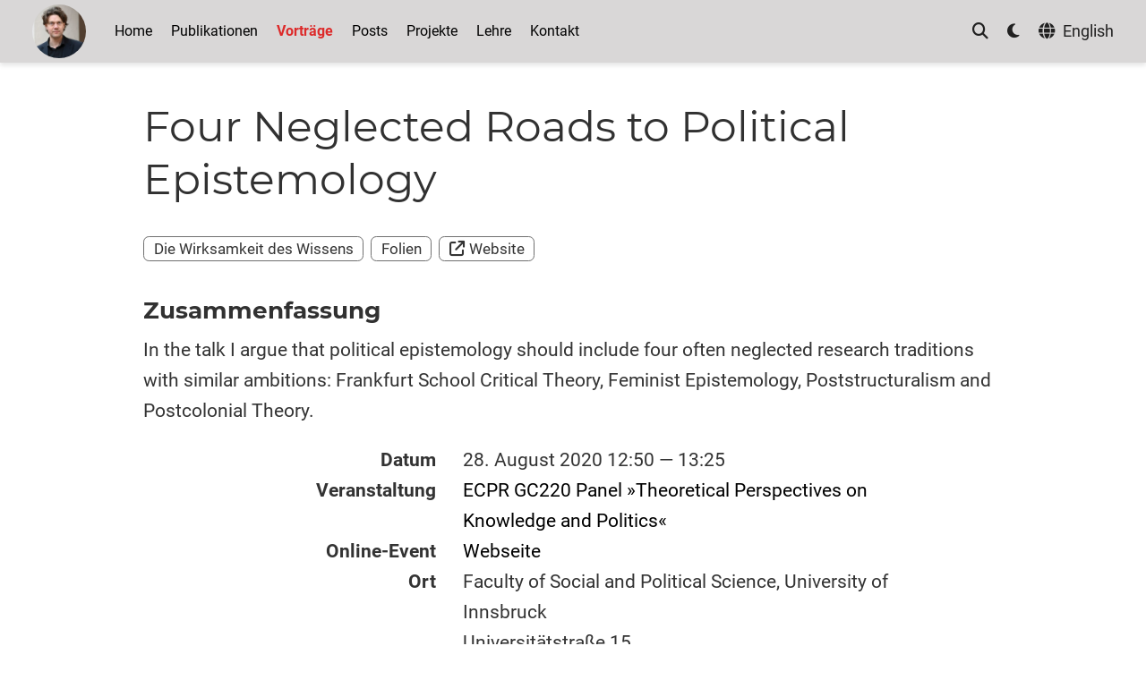

--- FILE ---
content_type: text/html
request_url: https://www.frieder-vogelmann.net/public/event/2020/2020-08-28_four_roads/
body_size: 4659
content:
<!doctype html><html lang=de-de><head><meta charset=utf-8><meta name=viewport content="width=device-width,initial-scale=1"><meta http-equiv=X-UA-Compatible content="IE=edge"><meta name=generator content="Wowchemy 5.9.3 for Hugo"><link type=text/css rel=stylesheet href=/public/css/vendor-bundle.min.58460e3d513e3e6448d880324bcce69f.css><link type=text/css rel=stylesheet href=/public/css/wowchemy.b232afadd5e682a3bc5efb6f2310706c.css><meta name=author content="Prof. Dr. Frieder Vogelmann"><meta name=description content="In the talk I argue that political epistemology should include four often neglected research traditions with similar ambitions: Frankfurt School Critical Theory, Feminist Epistemology, Poststructuralism and Postcolonial Theory."><link rel=alternate hreflang=en href=https://www.frieder-vogelmann.net/public/en/event/2020/2020-08-28_four_roads/><link rel=alternate hreflang=de-de href=https://www.frieder-vogelmann.net/public/event/2020/2020-08-28_four_roads/><link rel=canonical href=https://www.frieder-vogelmann.net/public/event/2020/2020-08-28_four_roads/><link rel=manifest href=/public/manifest.webmanifest><link rel=icon type=image/png href=/public/media/icon_hu_82739b61c1096486.png><link rel=apple-touch-icon type=image/png href=/public/media/icon_hu_5778c098f4dd8159.png><meta name=theme-color content="#707070"><meta property="twitter:card" content="summary"><meta property="twitter:site" content="@F_Vogelmann"><meta property="twitter:creator" content="@F_Vogelmann"><meta property="twitter:image" content="https://www.frieder-vogelmann.net/public/media/logo_hu_55b13fef8d6cd604.png"><meta property="og:type" content="website"><meta property="og:site_name" content="Frieder Vogelmann"><meta property="og:url" content="https://www.frieder-vogelmann.net/public/event/2020/2020-08-28_four_roads/"><meta property="og:title" content="Four Neglected Roads to Political Epistemology | Frieder Vogelmann"><meta property="og:description" content="In the talk I argue that political epistemology should include four often neglected research traditions with similar ambitions: Frankfurt School Critical Theory, Feminist Epistemology, Poststructuralism and Postcolonial Theory."><meta property="og:image" content="https://www.frieder-vogelmann.net/public/media/logo_hu_55b13fef8d6cd604.png"><meta property="og:locale" content="de-de"><meta property="article:published_time" content="2020-08-19T00:00:00+00:00"><meta property="article:modified_time" content="2020-08-28T12:50:00+00:00"><script type=application/ld+json>{"@context":"https://schema.org","@type":"Event","mainEntityOfPage":{"@type":"WebPage","@id":"https://www.frieder-vogelmann.net/public/event/2020/2020-08-28_four_roads/"},"name":"Four Neglected Roads to Political Epistemology","eventStatus":"EventMovedOnline","eventAttendanceMode":"https://schema.org/OnlineEventAttendanceMode","location":{"@type":"VirtualLocation","url":"https://ecpr.eu/GeneralConference"},"startDate":"2020-08-28T12:50:00Z","endDate":"2020-08-28T13:25:00Z","performer":{"@type":"Person","name":"Prof. Dr. Frieder Vogelmann"},"description":"In the talk I argue that political epistemology should include four often neglected research traditions with similar ambitions: Frankfurt School Critical Theory, Feminist Epistemology, Poststructuralism and Postcolonial Theory."}</script><link type=text/css rel=stylesheet href=/public/css/custom-fonts.min.631a30d73ac19463e2dff925828cb98f.css><link rel=preload as=font href=/public/css/g-fonts/KFOmCnqEu92Fr1Mu4mxK.woff2 type=font/woff2 crossorigin=anonymous><link rel=preload as=font href=/public/css/g-fonts/JTUSjIg1_i6t8kCHKm459Wlhyw.woff2 type=font/woff2 crossorigin=anonymous><link rel=preload as=font href=/public/css/g-fonts/KFOlCnqEu92Fr1MmWUlfBBc4.woff2 type=font/woff2 crossorigin=anonymous><link rel=preload as=font href=/public/css/g-fonts/KFOkCnqEu92Fr1Mu51xIIzI.woff2 type=font/woff2 crossorigin=anonymous><link as=font href=/public/webfonts/fa-solid-900.woff2 type=font/woff2 crossorigin=anonymous><link rel=preload as=font href=/public/fonts/academicons.ttf type=font/ttf crossorigin=anonymous><title>Four Neglected Roads to Political Epistemology | Frieder Vogelmann</title></head><body id=top data-spy=scroll data-offset=70 data-target=#TableOfContents class=page-wrapper data-wc-page-id=3a42c560a7f301062d8e4d0a231eb8b4><script src=/public/js/wowchemy-init.min.bde6e79cad3d71deb61a7026f00e67bb.js></script><aside class=search-modal id=search><div class=container><section class=search-header><div class="row no-gutters justify-content-between mb-3"><div class=col-6><h1>Suche</h1></div><div class="col-6 col-search-close"><a class=js-search href=# aria-label=Close><i class="fas fa-times-circle text-muted" aria-hidden=true></i></a></div></div><div id=search-box><input name=q id=search-query placeholder=Suche... autocapitalize=off autocomplete=off autocorrect=off spellcheck=false type=search class=form-control aria-label=Suche...></div></section><section class=section-search-results><div id=search-hits></div></section></div></aside><div class="page-header header--fixed"><header><nav class="navbar navbar-expand-lg navbar-light compensate-for-scrollbar" id=navbar-main><div class=container-xl><div class="d-none d-lg-inline-flex"><a class=navbar-brand href=/public/event/2020/2020-08-28_four_roads/><img class="avatar avatar-circle" src=/public/media/logo_hu_a4194a4cf50552ed.png alt="Frieder Vogelmann" width=70 height=70 loading=lazy></a></div><button type=button class=navbar-toggler data-toggle=collapse data-target=#navbar-content aria-controls=navbar-content aria-expanded=false aria-label="Navigation einblenden">
<span><i class="fas fa-bars"></i></span></button><div class="navbar-brand-mobile-wrapper d-inline-flex d-lg-none"><a class=navbar-brand href=/public/><img class="avatar avatar-circle" src=/public/media/logo_hu_a4194a4cf50552ed.png alt="Frieder Vogelmann" loading=lazy></a></div><div class="navbar-collapse main-menu-item collapse justify-content-start" id=navbar-content><ul class="navbar-nav d-md-inline-flex"><li class=nav-item><a class=nav-link href=/public/#about><span>Home</span></a></li><li class=nav-item><a class=nav-link href=/public/#publication><span>Publikationen</span></a></li><li class=nav-item><a class="nav-link active" href=/public/#event><span>Vorträge</span></a></li><li class=nav-item><a class=nav-link href=/public/#post><span>Posts</span></a></li><li class=nav-item><a class=nav-link href=/public/#project><span>Projekte</span></a></li><li class=nav-item><a class=nav-link href=/public/#teaching><span>Lehre</span></a></li><li class=nav-item><a class=nav-link href=/public/#contact><span>Kontakt</span></a></li></ul></div><ul class="nav-icons navbar-nav flex-row ml-auto d-flex pl-md-2"><li class=nav-item><a class="nav-link js-search" href=# aria-label=Suche><i class="fas fa-search" aria-hidden=true></i></a></li><li class="nav-item dropdown theme-dropdown"><a href=# class=nav-link data-toggle=dropdown aria-haspopup=true aria-label="Einstellungen anzeigen"><i class="fas fa-moon" aria-hidden=true></i></a><div class=dropdown-menu><a href=# class="dropdown-item js-set-theme-light"><span>Hell</span>
</a><a href=# class="dropdown-item js-set-theme-dark"><span>Dunkel</span>
</a><a href=# class="dropdown-item js-set-theme-auto"><span>Automatisch</span></a></div></li><li class=nav-item><a class=nav-link href=https://www.frieder-vogelmann.net/public/en/event/2020/2020-08-28_four_roads/><i class="fa fa-globe mr-1" aria-hidden=true></i>
<span class="d-none d-lg-inline">English</span></a></li></ul></div></nav></header></div><div class=page-body><div class=pub itemscope itemtype=http://schema.org/Event><div class="article-container pt-3"><h1 itemprop=name>Four Neglected Roads to Political Epistemology</h1><meta content="2020-08-28 12:50:00 +0000 UTC" itemprop=datePublished><meta content="2020-08-28 12:50:00 +0000 UTC" itemprop=dateModified><div class=article-metadata></div><div class="btn-links mb-3"><a class="btn btn-outline-primary btn-page-header" href=/public/project/political_epistemology/wirksames_wissen/>Die Wirksamkeit des Wissens
</a><a class="btn btn-outline-primary btn-page-header" href=/public/slides/four-neglected-roads/ target=_blank rel=noopener>Folien
</a><a class="btn btn-outline-primary btn-page-header" href="https://ecpr.eu/Events/SectionDetails.aspx?SectionID=1029&amp;EventID=156" target=_blank rel=noopener><i class="fas fa-arrow-up-right-from-square mr-1"></i>Website</a></div></div><div class=article-container><h3>Zusammenfassung</h3><p class=pub-abstract itemprop=description>In the talk I argue that political epistemology should include four often neglected research traditions with similar ambitions: Frankfurt School Critical Theory, Feminist Epistemology, Poststructuralism and Postcolonial Theory.</p><div class=row><div class=col-md-1></div><div class=col-md-10><div class=row><div class="col-12 col-md-4 pub-row-heading">Datum</div><div class="col-12 col-md-8"><meta itemprop=startDate content="2020-08-28T12:50:00+00:00"><meta itemprop=endDate content="2020-08-28T13:25:00+00:00">28. August 2020 12:50 &mdash; 13:25</div></div></div><div class=col-md-1></div></div><div class="d-md-none space-below"></div><div class=row><div class=col-md-1></div><div class=col-md-10><div class=row><div class="col-12 col-md-4 pub-row-heading">Veranstaltung</div><div class="col-12 col-md-8"><a href="https://ecpr.eu/Events/SectionDetails.aspx?SectionID=1029&amp;EventID=156" target=_blank rel=noopener>ECPR GC220 Panel »Theoretical Perspectives on Knowledge and Politics«</a></div></div></div><div class=col-md-1></div></div><div class="d-md-none space-below"></div><div class=row><div class=col-md-1></div><div class=col-md-10><div class=row><div class="col-12 col-md-4 pub-row-heading">Online-Event</div><div class="col-12 col-md-8"><a href=https://ecpr.eu/GeneralConference target=_blank rel=noopener>Webseite</a></div></div><div class=col-md-1></div></div><div class="d-md-none space-below"></div></div><div class=row><div class=col-md-1></div><div class=col-md-10><div class=row itemprop=location itemscope itemtype=http://schema.org/Place><div class="col-12 col-md-4 pub-row-heading">Ort</div><div class="col-12 col-md-8" itemprop=name>Faculty of Social and Political Science, University of Innsbruck</div><div class=col-md-4></div><div class="col-12 col-md-8" itemprop=address>Universitätstraße 15<br>6020 Innsbruck</div></div></div><div class=col-md-1></div></div><div class="d-md-none space-below"></div><div class=space-below></div><div class=article-style><p>“Political Epistemology” is a young field in which epistemology, political philosophy and social sciences interrogate the intertwinement of truth and politics. In its most ambitious form, political epistemology aims at simultaneously transforming the basic concepts of political philosophy and epistemology. For neither the political presuppositions in epistemological concepts nor the epistemological presuppositions in concepts from political philosophy can be left untouched in order to reconceptualise the relationship between truth and politics. In pursuing this path, we do well to remember four research traditions with similar ambitions which are, however, underrepresented in political epistemology today: Frankfurt School critical theory, Feminist Epistemology, French Poststructuralism and Postcolonial Theory.</p><p>(1) Already in the 1930s, Adorno and Horkheimer postulated that epistemology without social theory lapses into idealism while social theory without epistemology becomes dogmatic. Yet they never fully conceptualized the resulting transformation of social theory and of epistemology. Since Jürgen Habermas abandoned his last attempt, Frankfurt School Critical Theory has rarely theorized its own epistemological commitments.</p><p>(2) Feminist epistemology came into being as a critique of androcentric scientific practices and quickly found itself tasked to explain the epistemic success of feminist sciences. Feminist standpoint theories and Donna Haraway’s concept of situated knowledge are but two of its most prominent proposals. Especially noteworthy is that feminist epistemology has come to understand itself as an intersectional research program: in addition to the impact of gender differences on scientific knowledge production, it also investigates the role of attributions of race or class.</p><p>(3) Poststructuralism partially inherits the French tradition in historical epistemologies. Especially Louis Althusser and Michel Foucault pick up the historization of scientific knowledge yet place knowledge at the center of political struggles. Whereas Althusser still tried to demarcate ideology from “pure science”, Foucault analyses the politically established conditions of existence of producing knowledge. Yet French Post-Structuralism focused primarily on the political questions and lost sight of the political epistemology it implicitly relies on.</p><p>(4) Postcolonial Theory emphasizes the need for political epistemology in its ambition to better understand and resist colonial practices of (scientific) knowledge production. Its main interest is to demonstrate the violence intertwined with “northern epistemologies” that have been forced upon colonized people and to invent ways of unlearning colonial ways of knowing in order to develop new “epistemologies of the south.” Post-Colonial Theory is therefore heavily invested in some kind of political epistemology but has not yet earned the place it deserves in political epistemology.</p><p>In each case, my argument will be that, on the one hand, these four research tradition have developed useful concepts and arguments for political epistemology. On the other hand, because their vocabularies differ markedly from those usually found in political epistemology, political epistemologists have largely ignored them – to their own detriment. For they provide valuable insights that political epistemology urgently needs if it is truly interested theorizing the intertwinement of truth and politics without unquestioningly taking up the political and epistemological presuppositions in concepts from political philosophy and epistemology.</p></div><div class=share-box><ul class=share></ul></div></div></div></div><div class=page-footer><div class=container><footer class=site-footer><p class=powered-by><a href=/public/privacy/>Datenschutzerklärung</a>
&#183;
<a href=/public/terms/>Impressum</a></p><p class="powered-by copyright-license-text">© 2017-2025 Frieder Vogelmann</p><p class=powered-by>Made with
<a href=https://gohugo.io target=_blank rel=noopener>Hugo</a> v0.145.0 and
<a href=https://hugoblox.com/ target=_blank rel=noopener>Hugo Blox (formerly <i>Wowchemy Hugo Modules</i>) </a>v5.9.3 heavily modified</p><p class=powered-by></p></footer></div></div><script src=/public/js/vendor-bundle.min.5faf09821dbe513ca103e87bafd52766.js></script><script type=text/javascript src=/public/js/vendor/main.min.js></script><script id=search-hit-fuse-template type=text/x-template>
        <div class="search-hit" id="summary-{{key}}">
          <div class="search-hit-content">
            <div class="search-hit-name">
              <a href="{{relpermalink}}">{{title}}</a>
              <div class="article-metadata search-hit-type">{{type}}</div>
              <p class="search-hit-description">{{snippet}}</p>
            </div>
          </div>
        </div>
      </script><script id=page-data type=application/json>{"use_headroom":true}</script><script type=text/javascript src=/public/js/wowchemy-headroom.db4755770454eb63685f8de785c0a172.js type=module></script><script type=text/javascript src=/public/de/js/wowchemy.min.e3969f594a15504dc7f2e8dda6ff9c82.js></script><div id=modal class="modal fade" role=dialog><div class=modal-dialog><div class=modal-content><div class=modal-header><h5 class=modal-title>Zitieren</h5><button type=button class=close data-dismiss=modal aria-label=Close>
<span aria-hidden=true>&#215;</span></button></div><div class=modal-body><pre><code></code></pre></div><div class=modal-footer><a class="btn btn-outline-primary my-1 js-copy-cite" href=# target=_blank><i class="fas fa-copy"></i> Kopie
</a><a class="btn btn-outline-primary my-1 js-download-cite" href=# target=_blank><i class="fas fa-download"></i> Download</a><div id=modal-error></div></div></div></div></div><script type=text/javascript src=/public/js/wowchemy-publication.9c0e895144aef5a693008b5c5d450147.js type=module></script></body></html>

--- FILE ---
content_type: text/css
request_url: https://www.frieder-vogelmann.net/public/css/custom-fonts.min.631a30d73ac19463e2dff925828cb98f.css
body_size: -1398
content:
@font-face{font-family:montserrat;font-style:normal;font-weight:400;font-display:swap;src:local("Montserrat Regular"),local("Montserrat-Regular"),url(/public/css/g-fonts/JTUSjIg1_i6t8kCHKm459WRhyzbi.woff2)format("woff2");unicode-range:U+460-52F,U+1C80-1C88,U+20B4,U+2DE0-2DFF,U+A640-A69F,U+FE2E-FE2F}@font-face{font-family:montserrat;font-style:normal;font-weight:400;font-display:swap;src:local("Montserrat Regular"),local("Montserrat-Regular"),url(/public/css/g-fonts/JTUSjIg1_i6t8kCHKm459W1hyzbi.woff2)format("woff2");unicode-range:U+400-45F,U+490-491,U+4B0-4B1,U+2116}@font-face{font-family:montserrat;font-style:normal;font-weight:400;font-display:swap;src:local("Montserrat Regular"),local("Montserrat-Regular"),url(/public/css/g-fonts/JTUSjIg1_i6t8kCHKm459WZhyzbi.woff2)format("woff2");unicode-range:U+102-103,U+110-111,U+1EA0-1EF9,U+20AB}@font-face{font-family:montserrat;font-style:normal;font-weight:400;font-display:swap;src:local("Montserrat Regular"),local("Montserrat-Regular"),url(/public/css/g-fonts/JTUSjIg1_i6t8kCHKm459Wdhyzbi.woff2)format("woff2");unicode-range:U+100-24F,U+259,U+1E??,U+2020,U+20A0-20AB,U+20AD-20CF,U+2113,U+2C60-2C7F,U+A720-A7FF}@font-face{font-family:montserrat;font-style:normal;font-weight:400;font-display:swap;src:local("Montserrat Regular"),local("Montserrat-Regular"),url(/public/css/g-fonts/JTUSjIg1_i6t8kCHKm459Wlhyw.woff2)format("woff2");unicode-range:U+??,U+131,U+152-153,U+2BB-2BC,U+2C6,U+2DA,U+2DC,U+2000-206F,U+2074,U+20AC,U+2122,U+2191,U+2193,U+2212,U+2215,U+FEFF,U+FFFD}@font-face{font-family:montserrat;font-style:normal;font-weight:700;font-display:swap;src:local("Montserrat Bold"),local("Montserrat-Bold"),url(/public/css/g-fonts/JTURjIg1_i6t8kCHKm45_dJE3gfD_u50.woff2)format("woff2");unicode-range:U+100-24F,U+259,U+1E??,U+2020,U+20A0-20AB,U+20AD-20CF,U+2113,U+2C60-2C7F,U+A720-A7FF}@font-face{font-family:montserrat;font-style:normal;font-weight:700;font-display:swap;src:local("Montserrat Bold"),local("Montserrat-Bold"),url(/public/css/g-fonts/JTURjIg1_i6t8kCHKm45_dJE3gnD_g.woff2)format("woff2");unicode-range:U+??,U+131,U+152-153,U+2BB-2BC,U+2C6,U+2DA,U+2DC,U+2000-206F,U+2074,U+20AC,U+2122,U+2191,U+2193,U+2212,U+2215,U+FEFF,U+FFFD}@font-face{font-family:roboto;font-style:italic;font-weight:400;font-display:swap;src:local("Roboto Italic"),local("Roboto-Italic"),url(/public/css/g-fonts/KFOkCnqEu92Fr1Mu51xEIzIFKw.woff2)format("woff2");unicode-range:U+1F??}@font-face{font-family:roboto;font-style:italic;font-weight:400;font-display:swap;src:local("Roboto Italic"),local("Roboto-Italic"),url(/public/css/g-fonts/KFOkCnqEu92Fr1Mu51xLIzIFKw.woff2)format("woff2");unicode-range:U+370-3FF}@font-face{font-family:roboto;font-style:italic;font-weight:400;font-display:swap;src:local("Roboto Italic"),local("Roboto-Italic"),url(/public/css/g-fonts/KFOkCnqEu92Fr1Mu51xGIzIFKw.woff2)format("woff2");unicode-range:U+100-24F,U+259,U+1E??,U+2020,U+20A0-20AB,U+20AD-20CF,U+2113,U+2C60-2C7F,U+A720-A7FF}@font-face{font-family:roboto;font-style:italic;font-weight:400;font-display:swap;src:local("Roboto Italic"),local("Roboto-Italic"),url(/public/css/g-fonts/KFOkCnqEu92Fr1Mu51xIIzI.woff2)format("woff2");unicode-range:U+??,U+131,U+152-153,U+2BB-2BC,U+2C6,U+2DA,U+2DC,U+2000-206F,U+2074,U+20AC,U+2122,U+2191,U+2193,U+2212,U+2215,U+FEFF,U+FFFD}@font-face{font-family:roboto;font-style:normal;font-weight:400;font-display:swap;src:local("Roboto"),local("Roboto-Regular"),url(/public/css/g-fonts/KFOmCnqEu92Fr1Mu7mxKOzY.woff2)format("woff2");unicode-range:U+1F??}@font-face{font-family:roboto;font-style:normal;font-weight:400;font-display:swap;src:local("Roboto"),local("Roboto-Regular"),url(/public/css/g-fonts/KFOmCnqEu92Fr1Mu4WxKOzY.woff2)format("woff2");unicode-range:U+370-3FF}@font-face{font-family:roboto;font-style:normal;font-weight:400;font-display:swap;src:local("Roboto"),local("Roboto-Regular"),url(/public/css/g-fonts/KFOmCnqEu92Fr1Mu7GxKOzY.woff2)format("woff2");unicode-range:U+100-24F,U+259,U+1E??,U+2020,U+20A0-20AB,U+20AD-20CF,U+2113,U+2C60-2C7F,U+A720-A7FF}@font-face{font-family:roboto;font-style:normal;font-weight:400;font-display:swap;src:local("Roboto"),local("Roboto-Regular"),url(/public/css/g-fonts/KFOmCnqEu92Fr1Mu4mxK.woff2)format("woff2");unicode-range:U+??,U+131,U+152-153,U+2BB-2BC,U+2C6,U+2DA,U+2DC,U+2000-206F,U+2074,U+20AC,U+2122,U+2191,U+2193,U+2212,U+2215,U+FEFF,U+FFFD}@font-face{font-family:roboto;font-style:normal;font-weight:700;font-display:swap;src:local("Roboto Bold"),local("Roboto-Bold"),url(/public/css/g-fonts/KFOlCnqEu92Fr1MmWUlfCBc4EsA.woff2)format("woff2");unicode-range:U+1F??}@font-face{font-family:roboto;font-style:normal;font-weight:700;font-display:swap;src:local("Roboto Bold"),local("Roboto-Bold"),url(/public/css/g-fonts/KFOlCnqEu92Fr1MmWUlfBxc4EsA.woff2)format("woff2");unicode-range:U+370-3FF}@font-face{font-family:roboto;font-style:normal;font-weight:700;font-display:swap;src:local("Roboto Bold"),local("Roboto-Bold"),url(/public/css/g-fonts/KFOlCnqEu92Fr1MmWUlfChc4EsA.woff2)format("woff2");unicode-range:U+100-24F,U+259,U+1E??,U+2020,U+20A0-20AB,U+20AD-20CF,U+2113,U+2C60-2C7F,U+A720-A7FF}@font-face{font-family:roboto;font-style:normal;font-weight:700;font-display:swap;src:local("Roboto Bold"),local("Roboto-Bold"),url(/public/css/g-fonts/KFOlCnqEu92Fr1MmWUlfBBc4.woff2)format("woff2");unicode-range:U+??,U+131,U+152-153,U+2BB-2BC,U+2C6,U+2DA,U+2DC,U+2000-206F,U+2074,U+20AC,U+2122,U+2191,U+2193,U+2212,U+2215,U+FEFF,U+FFFD}@font-face{font-family:roboto mono;font-style:normal;font-weight:400;font-display:swap;src:local("Roboto Mono"),local("RobotoMono-Regular"),url(/public/css/g-fonts/L0x5DF4xlVMF-BfR8bXMIjhHq3-OXg.woff2)format("woff2");unicode-range:U+1F??}@font-face{font-family:roboto mono;font-style:normal;font-weight:400;font-display:swap;src:local("Roboto Mono"),local("RobotoMono-Regular"),url(/public/css/g-fonts/L0x5DF4xlVMF-BfR8bXMIjhIq3-OXg.woff2)format("woff2");unicode-range:U+370-3FF}@font-face{font-family:roboto mono;font-style:normal;font-weight:400;font-display:swap;src:local("Roboto Mono"),local("RobotoMono-Regular"),url(/public/css/g-fonts/L0x5DF4xlVMF-BfR8bXMIjhFq3-OXg.woff2)format("woff2");unicode-range:U+100-24F,U+259,U+1E??,U+2020,U+20A0-20AB,U+20AD-20CF,U+2113,U+2C60-2C7F,U+A720-A7FF}@font-face{font-family:roboto mono;font-style:normal;font-weight:400;font-display:swap;src:local("Roboto Mono"),local("RobotoMono-Regular"),url(/public/css/g-fonts/L0x5DF4xlVMF-BfR8bXMIjhLq38.woff2)format("woff2");unicode-range:U+??,U+131,U+152-153,U+2BB-2BC,U+2C6,U+2DA,U+2DC,U+2000-206F,U+2074,U+20AC,U+2122,U+2191,U+2193,U+2212,U+2215,U+FEFF,U+FFFD}